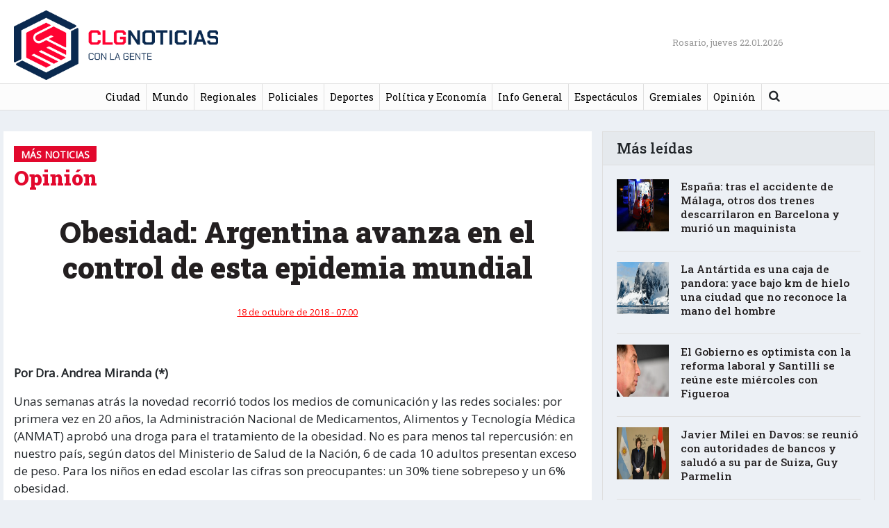

--- FILE ---
content_type: text/html; charset=UTF-8
request_url: https://conlagentenoticias.com/obesidad-argentina-avanza-en-el-control-de-esta-epidemia-mundial/
body_size: 11291
content:
<!DOCTYPE html>
<html lang="es"
    xmlns:og="http://opengraphprotocol.org/schema/"
    xmlns:fb="http://www.facebook.com/2008/fbml">
<head>
	<!-- Global site tag (gtag.js) - Google Analytics -->
	<script async src="https://www.googletagmanager.com/gtag/js?id=UA-111404558-1"></script>
	<script>
	  window.dataLayer = window.dataLayer || [];
	  function gtag(){dataLayer.push(arguments);}
	  gtag('js', new Date());

	  gtag('config', 'UA-111404558-1');
	</script>



	<meta charset="UTF-8">
	<meta http-equiv="X-UA-Compatible" content="IE=edge">
	<meta name="viewport" content="width=device-width, initial-scale=1, shrink-to-fit=no">
	<meta name="mobile-web-app-capable" content="yes">
	<meta name="apple-mobile-web-app-capable" content="yes">
	<meta name="apple-mobile-web-app-title" content="Con La Gente Noticias - ">
	<meta property="fb:app_id" content="1001274303354808" />
	<link rel="profile" href="http://gmpg.org/xfn/11">
	<link rel="pingback" href="https://conlagentenoticias.com/xmlrpc.php">
<link rel="apple-touch-icon" sizes="180x180" href="https://conlagentenoticias.com/wp-content/themes/clg2020/apple-touch-icon.png?v=GvkjKJpBaW">
<link rel="icon" type="image/png" sizes="32x32" href="https://conlagentenoticias.com/wp-content/themes/clg2020/favicon-32x32.png?v=GvkjKJpBaW">
<link rel="icon" type="image/png" sizes="16x16" href="https://conlagentenoticias.com/wp-content/themes/clg2020/favicon-16x16.png?v=GvkjKJpBaW">
<link rel="manifest" href="https://conlagentenoticias.com/wp-content/themes/clg2020/site.webmanifest?v=GvkjKJpBaW">
<link rel="mask-icon" href="https://conlagentenoticias.com/wp-content/themes/clg2020/safari-pinned-tab.svg?v=GvkjKJpBaW" color="#5bbad5">
<link rel="shortcut icon" href="https://conlagentenoticias.com/wp-content/themes/clg2020/favicon.ico?v=GvkjKJpBaW">
<meta name="msapplication-TileColor" content="#ffffff">
<meta name="theme-color" content="#ffffff">
<link rel="stylesheet" href="https://use.fontawesome.com/releases/v5.0.13/css/all.css" integrity="sha384-DNOHZ68U8hZfKXOrtjWvjxusGo9WQnrNx2sqG0tfsghAvtVlRW3tvkXWZh58N9jp" crossorigin="anonymous">
	<title>Obesidad: Argentina avanza en el control de esta epidemia mundial &#8211; Con La Gente Noticias</title>
<meta name='robots' content='max-image-preview:large' />
	<style>img:is([sizes="auto" i], [sizes^="auto," i]) { contain-intrinsic-size: 3000px 1500px }</style>
	<link rel='dns-prefetch' href='//fonts.googleapis.com' />
<link rel="alternate" type="application/rss+xml" title="Con La Gente Noticias &raquo; Feed" href="https://conlagentenoticias.com/feed/" />
<link rel="alternate" type="application/rss+xml" title="Con La Gente Noticias &raquo; Feed de los comentarios" href="https://conlagentenoticias.com/comments/feed/" />
<link rel="alternate" type="application/rss+xml" title="Con La Gente Noticias &raquo; Comentario Obesidad: Argentina avanza en el control de esta epidemia mundial del feed" href="https://conlagentenoticias.com/obesidad-argentina-avanza-en-el-control-de-esta-epidemia-mundial/feed/" />
 
    <meta property="og:title" content="Obesidad: Argentina avanza en el control de esta epidemia mundial"/>
    <meta property="og:description" content="..."/>
    <meta property="og:type" content="article"/>
    <meta property="og:url" content="https://conlagentenoticias.com/obesidad-argentina-avanza-en-el-control-de-esta-epidemia-mundial/"/>
    <meta property="og:site_name" content="Con La Gente Noticias"/>
    <meta property="og:image" content=""/>
 
    <meta name="twitter:card" value="summary" />
	    <meta name="twitter:site" value="@conlagenteros" />
	    <meta name="twitter:title" value="Obesidad: Argentina avanza en el control de esta epidemia mundial" />
    <meta name="twitter:description" value="..." />
    <meta name="twitter:url" value="https://conlagentenoticias.com/obesidad-argentina-avanza-en-el-control-de-esta-epidemia-mundial/" />
	<meta name="twitter:image" value="" />
	<meta name="twitter:creator" value="@" />
	<meta name="twitter:card" content="summary_large_image" />
  
<script type="text/javascript">
/* <![CDATA[ */
window._wpemojiSettings = {"baseUrl":"https:\/\/s.w.org\/images\/core\/emoji\/16.0.1\/72x72\/","ext":".png","svgUrl":"https:\/\/s.w.org\/images\/core\/emoji\/16.0.1\/svg\/","svgExt":".svg","source":{"concatemoji":"https:\/\/conlagentenoticias.com\/wp-includes\/js\/wp-emoji-release.min.js?ver=6.8.3"}};
/*! This file is auto-generated */
!function(s,n){var o,i,e;function c(e){try{var t={supportTests:e,timestamp:(new Date).valueOf()};sessionStorage.setItem(o,JSON.stringify(t))}catch(e){}}function p(e,t,n){e.clearRect(0,0,e.canvas.width,e.canvas.height),e.fillText(t,0,0);var t=new Uint32Array(e.getImageData(0,0,e.canvas.width,e.canvas.height).data),a=(e.clearRect(0,0,e.canvas.width,e.canvas.height),e.fillText(n,0,0),new Uint32Array(e.getImageData(0,0,e.canvas.width,e.canvas.height).data));return t.every(function(e,t){return e===a[t]})}function u(e,t){e.clearRect(0,0,e.canvas.width,e.canvas.height),e.fillText(t,0,0);for(var n=e.getImageData(16,16,1,1),a=0;a<n.data.length;a++)if(0!==n.data[a])return!1;return!0}function f(e,t,n,a){switch(t){case"flag":return n(e,"\ud83c\udff3\ufe0f\u200d\u26a7\ufe0f","\ud83c\udff3\ufe0f\u200b\u26a7\ufe0f")?!1:!n(e,"\ud83c\udde8\ud83c\uddf6","\ud83c\udde8\u200b\ud83c\uddf6")&&!n(e,"\ud83c\udff4\udb40\udc67\udb40\udc62\udb40\udc65\udb40\udc6e\udb40\udc67\udb40\udc7f","\ud83c\udff4\u200b\udb40\udc67\u200b\udb40\udc62\u200b\udb40\udc65\u200b\udb40\udc6e\u200b\udb40\udc67\u200b\udb40\udc7f");case"emoji":return!a(e,"\ud83e\udedf")}return!1}function g(e,t,n,a){var r="undefined"!=typeof WorkerGlobalScope&&self instanceof WorkerGlobalScope?new OffscreenCanvas(300,150):s.createElement("canvas"),o=r.getContext("2d",{willReadFrequently:!0}),i=(o.textBaseline="top",o.font="600 32px Arial",{});return e.forEach(function(e){i[e]=t(o,e,n,a)}),i}function t(e){var t=s.createElement("script");t.src=e,t.defer=!0,s.head.appendChild(t)}"undefined"!=typeof Promise&&(o="wpEmojiSettingsSupports",i=["flag","emoji"],n.supports={everything:!0,everythingExceptFlag:!0},e=new Promise(function(e){s.addEventListener("DOMContentLoaded",e,{once:!0})}),new Promise(function(t){var n=function(){try{var e=JSON.parse(sessionStorage.getItem(o));if("object"==typeof e&&"number"==typeof e.timestamp&&(new Date).valueOf()<e.timestamp+604800&&"object"==typeof e.supportTests)return e.supportTests}catch(e){}return null}();if(!n){if("undefined"!=typeof Worker&&"undefined"!=typeof OffscreenCanvas&&"undefined"!=typeof URL&&URL.createObjectURL&&"undefined"!=typeof Blob)try{var e="postMessage("+g.toString()+"("+[JSON.stringify(i),f.toString(),p.toString(),u.toString()].join(",")+"));",a=new Blob([e],{type:"text/javascript"}),r=new Worker(URL.createObjectURL(a),{name:"wpTestEmojiSupports"});return void(r.onmessage=function(e){c(n=e.data),r.terminate(),t(n)})}catch(e){}c(n=g(i,f,p,u))}t(n)}).then(function(e){for(var t in e)n.supports[t]=e[t],n.supports.everything=n.supports.everything&&n.supports[t],"flag"!==t&&(n.supports.everythingExceptFlag=n.supports.everythingExceptFlag&&n.supports[t]);n.supports.everythingExceptFlag=n.supports.everythingExceptFlag&&!n.supports.flag,n.DOMReady=!1,n.readyCallback=function(){n.DOMReady=!0}}).then(function(){return e}).then(function(){var e;n.supports.everything||(n.readyCallback(),(e=n.source||{}).concatemoji?t(e.concatemoji):e.wpemoji&&e.twemoji&&(t(e.twemoji),t(e.wpemoji)))}))}((window,document),window._wpemojiSettings);
/* ]]> */
</script>
<style id='wp-emoji-styles-inline-css' type='text/css'>

	img.wp-smiley, img.emoji {
		display: inline !important;
		border: none !important;
		box-shadow: none !important;
		height: 1em !important;
		width: 1em !important;
		margin: 0 0.07em !important;
		vertical-align: -0.1em !important;
		background: none !important;
		padding: 0 !important;
	}
</style>
<link rel='stylesheet' id='wp-block-library-css' href='https://conlagentenoticias.com/wp-includes/css/dist/block-library/style.min.css?ver=6.8.3' type='text/css' media='all' />
<style id='classic-theme-styles-inline-css' type='text/css'>
/*! This file is auto-generated */
.wp-block-button__link{color:#fff;background-color:#32373c;border-radius:9999px;box-shadow:none;text-decoration:none;padding:calc(.667em + 2px) calc(1.333em + 2px);font-size:1.125em}.wp-block-file__button{background:#32373c;color:#fff;text-decoration:none}
</style>
<style id='global-styles-inline-css' type='text/css'>
:root{--wp--preset--aspect-ratio--square: 1;--wp--preset--aspect-ratio--4-3: 4/3;--wp--preset--aspect-ratio--3-4: 3/4;--wp--preset--aspect-ratio--3-2: 3/2;--wp--preset--aspect-ratio--2-3: 2/3;--wp--preset--aspect-ratio--16-9: 16/9;--wp--preset--aspect-ratio--9-16: 9/16;--wp--preset--color--black: #000000;--wp--preset--color--cyan-bluish-gray: #abb8c3;--wp--preset--color--white: #ffffff;--wp--preset--color--pale-pink: #f78da7;--wp--preset--color--vivid-red: #cf2e2e;--wp--preset--color--luminous-vivid-orange: #ff6900;--wp--preset--color--luminous-vivid-amber: #fcb900;--wp--preset--color--light-green-cyan: #7bdcb5;--wp--preset--color--vivid-green-cyan: #00d084;--wp--preset--color--pale-cyan-blue: #8ed1fc;--wp--preset--color--vivid-cyan-blue: #0693e3;--wp--preset--color--vivid-purple: #9b51e0;--wp--preset--gradient--vivid-cyan-blue-to-vivid-purple: linear-gradient(135deg,rgba(6,147,227,1) 0%,rgb(155,81,224) 100%);--wp--preset--gradient--light-green-cyan-to-vivid-green-cyan: linear-gradient(135deg,rgb(122,220,180) 0%,rgb(0,208,130) 100%);--wp--preset--gradient--luminous-vivid-amber-to-luminous-vivid-orange: linear-gradient(135deg,rgba(252,185,0,1) 0%,rgba(255,105,0,1) 100%);--wp--preset--gradient--luminous-vivid-orange-to-vivid-red: linear-gradient(135deg,rgba(255,105,0,1) 0%,rgb(207,46,46) 100%);--wp--preset--gradient--very-light-gray-to-cyan-bluish-gray: linear-gradient(135deg,rgb(238,238,238) 0%,rgb(169,184,195) 100%);--wp--preset--gradient--cool-to-warm-spectrum: linear-gradient(135deg,rgb(74,234,220) 0%,rgb(151,120,209) 20%,rgb(207,42,186) 40%,rgb(238,44,130) 60%,rgb(251,105,98) 80%,rgb(254,248,76) 100%);--wp--preset--gradient--blush-light-purple: linear-gradient(135deg,rgb(255,206,236) 0%,rgb(152,150,240) 100%);--wp--preset--gradient--blush-bordeaux: linear-gradient(135deg,rgb(254,205,165) 0%,rgb(254,45,45) 50%,rgb(107,0,62) 100%);--wp--preset--gradient--luminous-dusk: linear-gradient(135deg,rgb(255,203,112) 0%,rgb(199,81,192) 50%,rgb(65,88,208) 100%);--wp--preset--gradient--pale-ocean: linear-gradient(135deg,rgb(255,245,203) 0%,rgb(182,227,212) 50%,rgb(51,167,181) 100%);--wp--preset--gradient--electric-grass: linear-gradient(135deg,rgb(202,248,128) 0%,rgb(113,206,126) 100%);--wp--preset--gradient--midnight: linear-gradient(135deg,rgb(2,3,129) 0%,rgb(40,116,252) 100%);--wp--preset--font-size--small: 13px;--wp--preset--font-size--medium: 20px;--wp--preset--font-size--large: 36px;--wp--preset--font-size--x-large: 42px;--wp--preset--spacing--20: 0.44rem;--wp--preset--spacing--30: 0.67rem;--wp--preset--spacing--40: 1rem;--wp--preset--spacing--50: 1.5rem;--wp--preset--spacing--60: 2.25rem;--wp--preset--spacing--70: 3.38rem;--wp--preset--spacing--80: 5.06rem;--wp--preset--shadow--natural: 6px 6px 9px rgba(0, 0, 0, 0.2);--wp--preset--shadow--deep: 12px 12px 50px rgba(0, 0, 0, 0.4);--wp--preset--shadow--sharp: 6px 6px 0px rgba(0, 0, 0, 0.2);--wp--preset--shadow--outlined: 6px 6px 0px -3px rgba(255, 255, 255, 1), 6px 6px rgba(0, 0, 0, 1);--wp--preset--shadow--crisp: 6px 6px 0px rgba(0, 0, 0, 1);}:where(.is-layout-flex){gap: 0.5em;}:where(.is-layout-grid){gap: 0.5em;}body .is-layout-flex{display: flex;}.is-layout-flex{flex-wrap: wrap;align-items: center;}.is-layout-flex > :is(*, div){margin: 0;}body .is-layout-grid{display: grid;}.is-layout-grid > :is(*, div){margin: 0;}:where(.wp-block-columns.is-layout-flex){gap: 2em;}:where(.wp-block-columns.is-layout-grid){gap: 2em;}:where(.wp-block-post-template.is-layout-flex){gap: 1.25em;}:where(.wp-block-post-template.is-layout-grid){gap: 1.25em;}.has-black-color{color: var(--wp--preset--color--black) !important;}.has-cyan-bluish-gray-color{color: var(--wp--preset--color--cyan-bluish-gray) !important;}.has-white-color{color: var(--wp--preset--color--white) !important;}.has-pale-pink-color{color: var(--wp--preset--color--pale-pink) !important;}.has-vivid-red-color{color: var(--wp--preset--color--vivid-red) !important;}.has-luminous-vivid-orange-color{color: var(--wp--preset--color--luminous-vivid-orange) !important;}.has-luminous-vivid-amber-color{color: var(--wp--preset--color--luminous-vivid-amber) !important;}.has-light-green-cyan-color{color: var(--wp--preset--color--light-green-cyan) !important;}.has-vivid-green-cyan-color{color: var(--wp--preset--color--vivid-green-cyan) !important;}.has-pale-cyan-blue-color{color: var(--wp--preset--color--pale-cyan-blue) !important;}.has-vivid-cyan-blue-color{color: var(--wp--preset--color--vivid-cyan-blue) !important;}.has-vivid-purple-color{color: var(--wp--preset--color--vivid-purple) !important;}.has-black-background-color{background-color: var(--wp--preset--color--black) !important;}.has-cyan-bluish-gray-background-color{background-color: var(--wp--preset--color--cyan-bluish-gray) !important;}.has-white-background-color{background-color: var(--wp--preset--color--white) !important;}.has-pale-pink-background-color{background-color: var(--wp--preset--color--pale-pink) !important;}.has-vivid-red-background-color{background-color: var(--wp--preset--color--vivid-red) !important;}.has-luminous-vivid-orange-background-color{background-color: var(--wp--preset--color--luminous-vivid-orange) !important;}.has-luminous-vivid-amber-background-color{background-color: var(--wp--preset--color--luminous-vivid-amber) !important;}.has-light-green-cyan-background-color{background-color: var(--wp--preset--color--light-green-cyan) !important;}.has-vivid-green-cyan-background-color{background-color: var(--wp--preset--color--vivid-green-cyan) !important;}.has-pale-cyan-blue-background-color{background-color: var(--wp--preset--color--pale-cyan-blue) !important;}.has-vivid-cyan-blue-background-color{background-color: var(--wp--preset--color--vivid-cyan-blue) !important;}.has-vivid-purple-background-color{background-color: var(--wp--preset--color--vivid-purple) !important;}.has-black-border-color{border-color: var(--wp--preset--color--black) !important;}.has-cyan-bluish-gray-border-color{border-color: var(--wp--preset--color--cyan-bluish-gray) !important;}.has-white-border-color{border-color: var(--wp--preset--color--white) !important;}.has-pale-pink-border-color{border-color: var(--wp--preset--color--pale-pink) !important;}.has-vivid-red-border-color{border-color: var(--wp--preset--color--vivid-red) !important;}.has-luminous-vivid-orange-border-color{border-color: var(--wp--preset--color--luminous-vivid-orange) !important;}.has-luminous-vivid-amber-border-color{border-color: var(--wp--preset--color--luminous-vivid-amber) !important;}.has-light-green-cyan-border-color{border-color: var(--wp--preset--color--light-green-cyan) !important;}.has-vivid-green-cyan-border-color{border-color: var(--wp--preset--color--vivid-green-cyan) !important;}.has-pale-cyan-blue-border-color{border-color: var(--wp--preset--color--pale-cyan-blue) !important;}.has-vivid-cyan-blue-border-color{border-color: var(--wp--preset--color--vivid-cyan-blue) !important;}.has-vivid-purple-border-color{border-color: var(--wp--preset--color--vivid-purple) !important;}.has-vivid-cyan-blue-to-vivid-purple-gradient-background{background: var(--wp--preset--gradient--vivid-cyan-blue-to-vivid-purple) !important;}.has-light-green-cyan-to-vivid-green-cyan-gradient-background{background: var(--wp--preset--gradient--light-green-cyan-to-vivid-green-cyan) !important;}.has-luminous-vivid-amber-to-luminous-vivid-orange-gradient-background{background: var(--wp--preset--gradient--luminous-vivid-amber-to-luminous-vivid-orange) !important;}.has-luminous-vivid-orange-to-vivid-red-gradient-background{background: var(--wp--preset--gradient--luminous-vivid-orange-to-vivid-red) !important;}.has-very-light-gray-to-cyan-bluish-gray-gradient-background{background: var(--wp--preset--gradient--very-light-gray-to-cyan-bluish-gray) !important;}.has-cool-to-warm-spectrum-gradient-background{background: var(--wp--preset--gradient--cool-to-warm-spectrum) !important;}.has-blush-light-purple-gradient-background{background: var(--wp--preset--gradient--blush-light-purple) !important;}.has-blush-bordeaux-gradient-background{background: var(--wp--preset--gradient--blush-bordeaux) !important;}.has-luminous-dusk-gradient-background{background: var(--wp--preset--gradient--luminous-dusk) !important;}.has-pale-ocean-gradient-background{background: var(--wp--preset--gradient--pale-ocean) !important;}.has-electric-grass-gradient-background{background: var(--wp--preset--gradient--electric-grass) !important;}.has-midnight-gradient-background{background: var(--wp--preset--gradient--midnight) !important;}.has-small-font-size{font-size: var(--wp--preset--font-size--small) !important;}.has-medium-font-size{font-size: var(--wp--preset--font-size--medium) !important;}.has-large-font-size{font-size: var(--wp--preset--font-size--large) !important;}.has-x-large-font-size{font-size: var(--wp--preset--font-size--x-large) !important;}
:where(.wp-block-post-template.is-layout-flex){gap: 1.25em;}:where(.wp-block-post-template.is-layout-grid){gap: 1.25em;}
:where(.wp-block-columns.is-layout-flex){gap: 2em;}:where(.wp-block-columns.is-layout-grid){gap: 2em;}
:root :where(.wp-block-pullquote){font-size: 1.5em;line-height: 1.6;}
</style>
<link rel='stylesheet' id='weather-atlas-public-css' href='https://conlagentenoticias.com/wp-content/plugins/weather-atlas/public/css/weather-atlas-public.min.css?ver=3.0.4' type='text/css' media='all' />
<link rel='stylesheet' id='weather-icons-css' href='https://conlagentenoticias.com/wp-content/plugins/weather-atlas/public/font/weather-icons/weather-icons.min.css?ver=3.0.4' type='text/css' media='all' />
<link rel='stylesheet' id='wpb-google-fonts-css' href='//fonts.googleapis.com/css?family=Open+Sans&#038;ver=6.8.3' type='text/css' media='all' />
<link rel='stylesheet' id='widgetopts-styles-css' href='https://conlagentenoticias.com/wp-content/plugins/widget-options/assets/css/widget-options.css?ver=4.1.3' type='text/css' media='all' />
<link rel='stylesheet' id='child-understrap-styles-css' href='https://conlagentenoticias.com/wp-content/themes/clg2020/css/child-theme.css?ver=0.5.3' type='text/css' media='all' />
<link rel='stylesheet' id='googlewebfonts-css' href='https://fonts.googleapis.com/css?family=Roboto+Slab%3A100%2C200%2C300%2C400%2C500%2C600%2C700%2C800%2C900&#038;display=swap&#038;ver=6.8.3' type='text/css' media='all' />
<link rel='stylesheet' id='child-style-css' href='https://conlagentenoticias.com/wp-content/themes/clg2020/css/child-style.css?v=90&#038;ver=6.8.3' type='text/css' media='all' />
<link rel='stylesheet' id='fancybox-css' href='https://conlagentenoticias.com/wp-content/themes/clg2020/css/jquery.fancybox.min.css?ver=6.8.3' type='text/css' media='all' />
<link rel='stylesheet' id='fw-ext-builder-frontend-grid-css' href='https://conlagentenoticias.com/wp-content/themes/clg2020/framework/extensions/builder/static/css/frontend-grid.css?ver=1.2.10' type='text/css' media='all' />
<link rel='stylesheet' id='fw-ext-forms-default-styles-css' href='https://conlagentenoticias.com/wp-content/themes/clg2020/framework/extensions/forms/static/css/frontend.css?ver=2.7.11' type='text/css' media='all' />
<script type="text/javascript" src="https://conlagentenoticias.com/wp-includes/js/jquery/jquery.min.js?ver=3.7.1" id="jquery-core-js"></script>
<script type="text/javascript" src="https://conlagentenoticias.com/wp-includes/js/jquery/jquery-migrate.min.js?ver=3.4.1" id="jquery-migrate-js"></script>
<script type="text/javascript" src="https://conlagentenoticias.com/wp-content/themes/understrap/js/popper.min.js?ver=6.8.3" id="popper-scripts-js"></script>
<script type="text/javascript" src="https://conlagentenoticias.com/wp-content/themes/clg2020/js/jquery.fancybox.min.js?ver=6.8.3" id="fancybox-js"></script>
<script type="text/javascript" src="https://conlagentenoticias.com/wp-content/themes/clg2020/js/custom-script.js?ver=6.8.3" id="custom-scripts-js"></script>
<link rel="https://api.w.org/" href="https://conlagentenoticias.com/wp-json/" /><link rel="alternate" title="JSON" type="application/json" href="https://conlagentenoticias.com/wp-json/wp/v2/posts/89277" /><link rel="EditURI" type="application/rsd+xml" title="RSD" href="https://conlagentenoticias.com/xmlrpc.php?rsd" />
<meta name="generator" content="WordPress 6.8.3" />
<link rel="canonical" href="https://conlagentenoticias.com/obesidad-argentina-avanza-en-el-control-de-esta-epidemia-mundial/" />
<link rel='shortlink' href='https://conlagentenoticias.com/?p=89277' />
<link rel="alternate" title="oEmbed (JSON)" type="application/json+oembed" href="https://conlagentenoticias.com/wp-json/oembed/1.0/embed?url=https%3A%2F%2Fconlagentenoticias.com%2Fobesidad-argentina-avanza-en-el-control-de-esta-epidemia-mundial%2F" />
<link rel="alternate" title="oEmbed (XML)" type="text/xml+oembed" href="https://conlagentenoticias.com/wp-json/oembed/1.0/embed?url=https%3A%2F%2Fconlagentenoticias.com%2Fobesidad-argentina-avanza-en-el-control-de-esta-epidemia-mundial%2F&#038;format=xml" />
		<style type="text/css" id="wp-custom-css">
			.centrado {text-align: center;}		</style>
			


</head>

<body class="wp-singular post-template-default single single-post postid-89277 single-format-standard wp-theme-understrap wp-child-theme-clg2020">



<div class="hfeed site" id="page">

	<!-- ******************* The Navbar Area ******************* -->
	<div class="wrapper-fluid wrapper-navbar navbar-expand-lg" id="wrapper-navbar">

		<a class="skip-link screen-reader-text sr-only" href="#content">saltar al contenido</a>

					<div class="container">
		
		
				<div class="row align-items-center justify-content-between no-gutters">
					<div class="col-2 col-sm-3">
						<button class="navbar-toggler" type="button" data-toggle="collapse" data-target="#navbarNavDropdown" aria-controls="navbarNavDropdown" aria-expanded="false" aria-label="Toggle navigation">
							<span class="navbar-toggler-close"></span>
							<span class="navbar-toggler-icon"></span>
						</button>
						
							
								<a class="navbar-brand" rel="home" href="https://conlagentenoticias.com/" title="Con La Gente Noticias"><img width="600" height="185" src="https://conlagentenoticias.com/wp-content/themes/clg2020/images/logo_nuevo2.png"></a>
							
														
						
						<!-- end custom logo -->
					</div>
					<div class="col-2 col-sm-3 text-right">
						<!-- Your site title as branding in the menu -->
						<div class="social">
								
						</div>
					</div>
					<div class="col-1 col-sm-1 text-right">
						<div class="d-none d-lg-block" style="width:350px;">
								<span class="current-date">Rosario, jueves 22.01.2026</span>								
						</div>
					</div>
					<div class="col-sm-3 d-none d-sm-block">
											
					</div>
						
				</div>
		
					</div><!-- .container -->
		
		<nav class="navbar">

				<!-- The WordPress Menu goes here -->
				<div id="navbarNavDropdown" class="collapse navbar-collapse"><ul id="main-menu" class="navbar-nav mx-auto"><li itemscope="itemscope" itemtype="https://www.schema.org/SiteNavigationElement" id="menu-item-1860" class="menu-item menu-item-type-taxonomy menu-item-object-category menu-item-1860 nav-item"><a title="Ciudad" href="https://conlagentenoticias.com/category/ciudad/" class="nav-link">Ciudad</a></li>
<li itemscope="itemscope" itemtype="https://www.schema.org/SiteNavigationElement" id="menu-item-4638" class="menu-item menu-item-type-taxonomy menu-item-object-category menu-item-4638 nav-item"><a title="Mundo" href="https://conlagentenoticias.com/category/mundo/" class="nav-link">Mundo</a></li>
<li itemscope="itemscope" itemtype="https://www.schema.org/SiteNavigationElement" id="menu-item-1859" class="menu-item menu-item-type-taxonomy menu-item-object-category menu-item-1859 nav-item"><a title="Regionales" href="https://conlagentenoticias.com/category/regionales/" class="nav-link">Regionales</a></li>
<li itemscope="itemscope" itemtype="https://www.schema.org/SiteNavigationElement" id="menu-item-1866" class="menu-item menu-item-type-taxonomy menu-item-object-category menu-item-1866 nav-item"><a title="Policiales" href="https://conlagentenoticias.com/category/policiales/" class="nav-link">Policiales</a></li>
<li itemscope="itemscope" itemtype="https://www.schema.org/SiteNavigationElement" id="menu-item-1864" class="menu-item menu-item-type-taxonomy menu-item-object-category menu-item-1864 nav-item"><a title="Deportes" href="https://conlagentenoticias.com/category/deportes/" class="nav-link">Deportes</a></li>
<li itemscope="itemscope" itemtype="https://www.schema.org/SiteNavigationElement" id="menu-item-1861" class="menu-item menu-item-type-taxonomy menu-item-object-category menu-item-1861 nav-item"><a title="Política y Economía" href="https://conlagentenoticias.com/category/politica/" class="nav-link">Política y Economía</a></li>
<li itemscope="itemscope" itemtype="https://www.schema.org/SiteNavigationElement" id="menu-item-1862" class="menu-item menu-item-type-taxonomy menu-item-object-category menu-item-1862 nav-item"><a title="Info General" href="https://conlagentenoticias.com/category/info-general/" class="nav-link">Info General</a></li>
<li itemscope="itemscope" itemtype="https://www.schema.org/SiteNavigationElement" id="menu-item-1863" class="menu-item menu-item-type-taxonomy menu-item-object-category menu-item-1863 nav-item"><a title="Espectáculos" href="https://conlagentenoticias.com/category/espectaculos/" class="nav-link">Espectáculos</a></li>
<li itemscope="itemscope" itemtype="https://www.schema.org/SiteNavigationElement" id="menu-item-762249" class="menu-item menu-item-type-taxonomy menu-item-object-category menu-item-762249 nav-item"><a title="Gremiales" href="https://conlagentenoticias.com/category/gremiales/" class="nav-link">Gremiales</a></li>
<li itemscope="itemscope" itemtype="https://www.schema.org/SiteNavigationElement" id="menu-item-4646" class="menu-item menu-item-type-taxonomy menu-item-object-category menu-item-4646 nav-item"><a title="Opinión" href="https://conlagentenoticias.com/category/opinion/" class="nav-link">Opinión</a></li>
<li class="menu-item menu-item-search">
<form method="get" id="searchform" action="https://conlagentenoticias.com/" role="search">
	<label class="sr-only" for="s">Buscar</label>
	<div class="input-group">
		<input class="field form-control" id="s" name="s" type="text"
			placeholder="Buscar &hellip;" value=""><i id="searchicon" class="fa fa-search"></i>
		<span class="input-group-append">
			<input class="submit btn btn-primary" id="searchsubmit" name="submit" type="submit"
			value="Buscar">
	</span>
	</div>
</form>
</li></ul></div>				


		</nav><!-- .site-navigation -->

		<!-- product buttons & social buttons     -->

				
		<!-- end product buttons & social buttons -->

	</div><!-- .wrapper-navbar end -->

<div class="wrapper" id="single-wrapper" >

	<div class="container" id="content" tabindex="-1">

		<div class="row">

			<!-- Do the left sidebar check -->
			


<div class="col-md-8 content-area" id="primary" style="background: #fff;">
			<main class="site-main" id="main">

				
					<article class="filter-default post-89277 post type-post status-publish format-standard has-post-thumbnail hentry category-mas-noticias tag-argentina tag-epidemia tag-lucha tag-mundial tag-obesidad tag-salud" id="post-89277">

	<header class="entry-header">
	
	<div class="entry-categories"> Más noticias</div>
		<p class="entry-subtitle">Opinión</p>		
		<h1 class="entry-title">Obesidad: Argentina avanza en el control de esta epidemia mundial</h1>
		
		
		<div class="entry-meta">
			<div class="row align-items-center">
				
					<span class="posted-on"><time class="entry-date published" datetime="2018-10-18T07:00:15-03:00">18 de octubre de 2018 - 07:00</time></span>				
				
			</div>
		</div><!-- .entry-meta -->

	</header><!-- .entry-header -->

		<div class="entry-image">
				<div class="entry-legend">
			<span class="thumb-description"></span><br /><span class="thumb-legend"></span>
		</div>
	</div>
	
	<div class="entry-content">
				<p><strong>Por Dra. Andrea Miranda (*)  </strong></p>
<p>Unas semanas atrás la novedad recorrió todos los medios de comunicación y las redes sociales: por primera vez en 20 años, la Administración Nacional de Medicamentos, Alimentos y Tecnología Médica (ANMAT) aprobó una droga para el tratamiento de la obesidad. No es para menos tal repercusión: en nuestro país, según datos del Ministerio de Salud de la Nación, 6 de cada 10 adultos presentan exceso de peso. Para los niños en edad escolar las cifras son preocupantes: un 30% tiene sobrepeso y un 6% obesidad.<span data-ccp-props="{&quot;201341983&quot;:0,&quot;335559739&quot;:160,&quot;335559740&quot;:259}"> </span></p>
<p>Es imprescindible que esta epidemia sea parte de la agenda pública ya que, en lugar de disminuir, va en aumento a nivel global. Según la Organización Mundial de la Salud (OMS), desde 1975 casi se ha triplicado. En 2016 más de 650 millones de adultos eran obesos y esta cifra es más alarmante cuando hablamos de infancia: los datos arrojaron 41 millones de niños menores de cinco años con sobrepeso u obesidad. <span data-ccp-props="{&quot;201341983&quot;:0,&quot;335559739&quot;:160,&quot;335559740&quot;:259}"> </span></p>
<p>¿Por qué es necesario un abordaje integral y un tratamiento multidisciplinario de esta problemática, tanto desde el sector público como desde el privado? Porque la obesidad &#8211; síndrome de evolución crónica, multifactorial y caracterizado por un aumento generalizado de la grasa corporal-, se asocia a comorbilidades que deterioran la calidad y reducen las expectativas de vida. Entre aquellas, podemos enumerar diabetes tipo 2, hipertensión arterial, hipercolesterolemia, hipertrigliceridemia, afecciones del aparato óseo o cuestiones cardíacas y cerebrovasculares. Además, una persona obesa tiene mayor tendencia a desarrollar distintos tipos de cáncer.<span data-ccp-props="{&quot;201341983&quot;:0,&quot;335559739&quot;:160,&quot;335559740&quot;:259}"> </span></p>
<p>En el trabajo a lo largo de los años con pacientes con sobrepeso y obesidad se hace evidente que la mayoría de ellos presenta dificultades para manejar sus emociones -por ejemplo, la ansiedad, el estrés, la angustia, los miedos, entre otras-, que suelen canalizar en la comida. La aprobación de la liraglutida -nombre genérico del principio activo de esta droga- significa un avance en este desafío al actuar sobre los receptores del cerebro que controlan el apetito y la saciedad. Indicada por un especialista y generando hábitos saludables, los pacientes podrán reducir entre un 5 y un 10% de su peso, ya que al sentirse llenos y satisfechos, continúan sin frustraciones el tratamiento.<span data-ccp-props="{&quot;201341983&quot;:0,&quot;335559739&quot;:160,&quot;335559740&quot;:259}"> </span></p>
<p>¿Quiénes son candidatos a recibir liraglutida? Adultos mayores de 18 años con obesidad, es decir, que presentan un Índice de Masa Corporal (IMC) mayor a 30, o aquellos que presenten un IMC mayor a 27 (con sobrepeso) y enfermedades asociadas, como las ya mencionadas. No está indicado para mujeres embarazadas o en período de lactancia. Este medicamento se aplica mediante una inyección y ya era utilizado, a diferentes dosis, para el tratamiento de diabetes, siendo una droga eficaz y segura que mejora los niveles de glucemia, presión arterial y lípidos.<span data-ccp-props="{&quot;201341983&quot;:0,&quot;335559739&quot;:160,&quot;335559740&quot;:259}"> </span></p>
<p>Asegurar el éxito del tratamiento viene de la mano de una reeducación en hábitos saludables alimenticios y cambios en el estilo de vida acordes a cada persona, por eso es importante el acompañamiento profesional. Podemos comenzar atendido a ciertas cuestiones: realizar siempre cuatro comidas y dos colaciones al día, controlar la cantidad y calidad de las porciones, aprender a diferenciar el hambre de la ansiedad, no caer en dietas restrictivas ante la desesperación, realizar una actividad física que nos agrade y dormir bien (entre 6 y 8 horas diarias).<span data-ccp-props="{&quot;201341983&quot;:0,&quot;335559739&quot;:160,&quot;335559740&quot;:259}"> </span></p>
<p>La enseñanza de estas rutinas saludables debe comenzar desde los primeros años de vida. Generar un hábito en que el niño come menos cantidad, pero con mayor frecuencia, a la medida de sus necesidades y privilegiando alimentos de calidad. Pienso que al menos un 50% de los casos de obesidad en adultos podría prevenirse si desde la niñez se adquieren hábitos alimenticios saludables.<span data-ccp-props="{&quot;201341983&quot;:0,&quot;335559739&quot;:160,&quot;335559740&quot;:259}"> </span></p>
<p><span data-ccp-props="{&quot;201341983&quot;:0,&quot;335559739&quot;:160,&quot;335559740&quot;:259}"> </span></p>
<p><em>(*) Médica Nutricionista, especialista en obesidad y trastornos alimentarios. Directora Médica de la Sociedad Argentina de Estética y Nutrición Integral (SAENI). Autora del libro «¿Yo soy mi peso?”.</em>    	</p>
		
	</div><!-- .entry-content -->

	<footer class="entry-footer">
			<div class="row">
				<div class="col-md-12 col-lg-6 px-3">
								            <ul class="share-icons">
                <!-- twitter -->
                <li>
                    <a href="https://twitter.com/share?text=Obesidad: Argentina avanza en el control de esta epidemia mundial&amp;url=https://conlagentenoticias.com/obesidad-argentina-avanza-en-el-control-de-esta-epidemia-mundial/" onclick="window.open(this.href, 'twitter-share', 'width=550,height=235');return false;"></a>
                </li>
                <!-- facebook -->
                <li>
                    <a href="https://www.facebook.com/sharer/sharer.php?u=https://conlagentenoticias.com/obesidad-argentina-avanza-en-el-control-de-esta-epidemia-mundial/" onclick="window.open(this.href, 'facebook-share','width=580,height=296');return false;"></a>
                </li>
                <!-- google plus -->
                <li>
                    <a href="https://plus.google.com/share?url=https://conlagentenoticias.com/obesidad-argentina-avanza-en-el-control-de-esta-epidemia-mundial/" onclick="window.open(this.href, 'google-plus-share', 'width=490,height=530');return false;"></a>
                </li>
                <!-- whatsapp -->
                <li>
					<a href="whatsapp://send?text=<Obesidad: Argentina avanza en el control de esta epidemia mundial – https://conlagentenoticias.com/obesidad-argentina-avanza-en-el-control-de-esta-epidemia-mundial/" data-action="share/whatsapp/share"></a>
                </li>
            </ul>
        				</div>
				<div class="col-md-12 col-lg-6 order-lg-first px-lg-3">
					<div class="fb-like mt-3" data-href="https://www.facebook.com/conlagentenoticias/" data-width="280" data-layout="standard" data-action="like" data-size="large" data-show-faces="false" data-share="false"></div>
				</div>
			</div>

		
	</footer><!-- .entry-footer -->

</article><!-- #post-## -->
					
																
					 

						<nav class="container navigation post-navigation custom-nav-understrap">
					<h2 class="sr-only">Navegación de entradas</h2>
					<div class="row nav-links justify-content-between">
						<span class="nav-previous"><a href="https://conlagentenoticias.com/los-hermanos-sean-unidos-porque-esa-es-la-ley-primera/" rel="prev"><i class="fa fa-angle-left"></i></a></span><span class="nav-next"><a href="https://conlagentenoticias.com/polino-la-situacion-social-se-ira-complicando-cada-dia-mas/" rel="next"><i class="fa fa-angle-right"></i></a></span>					</div><!-- .nav-links -->
				</nav><!-- .navigation -->
		
		
				
			</main><!-- #main -->

		<!-- Do the right sidebar check -->
		
</div><!-- #closing the primary container from /global-templates/left-sidebar-check.php -->




  
<div class="col-md-4 widget-area" id="right-sidebar" role="complementary">
	<aside id="mostviewed_widget-2" class="widget widget_mostviewed_widget"><h3 class="widget-title">Más leídas</h3><ul>
<li>
	<a href="https://conlagentenoticias.com/espana-tras-el-accidente-de-malaga-otros-dos-trenes-descarrilaron-en-barcelona-y-murio-un-maquinista/" rel="bookmark">
		<img width="128" height="72" src="https://conlagentenoticias.com/wp-content/uploads/2026/01/espana-trenes.webp" class="img-fluid wp-post-image" alt="" decoding="async" loading="lazy" srcset="https://conlagentenoticias.com/wp-content/uploads/2026/01/espana-trenes.webp 1200w, https://conlagentenoticias.com/wp-content/uploads/2026/01/espana-trenes-768x432.webp 768w" sizes="auto, (max-width: 128px) 100vw, 128px" />		<h4 class="article-title">España: tras el accidente de Málaga, otros dos trenes descarrilaron en Barcelona y murió un maquinista</h4>
	</a>
</li>
<li>
	<a href="https://conlagentenoticias.com/la-antartida-es-una-caja-de-pandora-yace-bajo-km-de-hielo-una-ciudad-que-no-reconoce-la-mano-del-hombre/" rel="bookmark">
		<img width="128" height="72" src="https://conlagentenoticias.com/wp-content/uploads/2026/01/Screenshot-2026-01-21-at-10-18-05-La-Antartida-es-una-caja-de-pandora-yace-bajo-km-de-hielo-una-ciudad-que-no-reconoce-la-mano-del-hombre-Agencia-Noticias-Argentinas.png" class="img-fluid wp-post-image" alt="" decoding="async" loading="lazy" srcset="https://conlagentenoticias.com/wp-content/uploads/2026/01/Screenshot-2026-01-21-at-10-18-05-La-Antartida-es-una-caja-de-pandora-yace-bajo-km-de-hielo-una-ciudad-que-no-reconoce-la-mano-del-hombre-Agencia-Noticias-Argentinas.png 788w, https://conlagentenoticias.com/wp-content/uploads/2026/01/Screenshot-2026-01-21-at-10-18-05-La-Antartida-es-una-caja-de-pandora-yace-bajo-km-de-hielo-una-ciudad-que-no-reconoce-la-mano-del-hombre-Agencia-Noticias-Argentinas-768x432.png 768w" sizes="auto, (max-width: 128px) 100vw, 128px" />		<h4 class="article-title">La Antártida es una caja de pandora: yace bajo km de hielo una ciudad que no reconoce la mano del hombre</h4>
	</a>
</li>
<li>
	<a href="https://conlagentenoticias.com/el-gobierno-es-optimista-con-la-reforma-laboral-y-santilli-se-reune-este-miercoles-con-figueroa/" rel="bookmark">
		<img width="128" height="85" src="https://conlagentenoticias.com/wp-content/uploads/2024/09/santilli-2.webp" class="img-fluid wp-post-image" alt="" decoding="async" loading="lazy" srcset="https://conlagentenoticias.com/wp-content/uploads/2024/09/santilli-2.webp 1086w, https://conlagentenoticias.com/wp-content/uploads/2024/09/santilli-2-768x509.webp 768w" sizes="auto, (max-width: 128px) 100vw, 128px" />		<h4 class="article-title">El Gobierno es optimista con la reforma laboral y Santilli se reúne este miércoles con Figueroa</h4>
	</a>
</li>
<li>
	<a href="https://conlagentenoticias.com/javier-milei-en-davos-se-reunio-con-autoridades-de-bancos-y-saludo-a-su-par-de-suiza-guy-parmelin/" rel="bookmark">
		<img width="128" height="85" src="https://conlagentenoticias.com/wp-content/uploads/2026/01/milei-parmelin.webp" class="img-fluid wp-post-image" alt="" decoding="async" loading="lazy" srcset="https://conlagentenoticias.com/wp-content/uploads/2026/01/milei-parmelin.webp 1080w, https://conlagentenoticias.com/wp-content/uploads/2026/01/milei-parmelin-768x512.webp 768w" sizes="auto, (max-width: 128px) 100vw, 128px" />		<h4 class="article-title">Javier Milei en Davos: se reunió con autoridades de bancos y saludó a su par de Suiza, Guy Parmelin</h4>
	</a>
</li>
<li>
	<a href="https://conlagentenoticias.com/causa-afa-ariel-vallejo-subio-mensajes-misteriosos-se-sintio-traicionado/" rel="bookmark">
		<img width="128" height="65" src="https://conlagentenoticias.com/wp-content/uploads/2026/01/Vallejo-y-Tapia.png" class="img-fluid wp-post-image" alt="" decoding="async" loading="lazy" srcset="https://conlagentenoticias.com/wp-content/uploads/2026/01/Vallejo-y-Tapia.png 1333w, https://conlagentenoticias.com/wp-content/uploads/2026/01/Vallejo-y-Tapia-768x389.png 768w" sizes="auto, (max-width: 128px) 100vw, 128px" />		<h4 class="article-title">Causa AFA: Ariel Vallejo subió mensajes misteriosos ¿se sintió traicionado?</h4>
	</a>
</li>
</ul>
</aside>
</div><!-- #right-sidebar -->
  


	</div><!-- .row -->
	
</div><!-- Container end -->

</div><!-- Wrapper end -->




<div class="wrapper" id="wrapper-footer">

	<div class="container">

		<div class="row">

				
							

											
							

											
							

							


			<div class="col-md-12">

				<footer class="site-footer" id="colophon">

					<div class="site-info">
						<div class="row">
							<div class="col-md-6">
																	<h1 class="navbar-brand mb-0"><a rel="home" href="https://conlagentenoticias.com/" title="Con La Gente Noticias"><img class="img-fluid custom-logo" width="201" height="31" src="https://conlagentenoticias.com/wp-content/themes/clg2020/images/logo.png"></a></h1>
																<span class="copyright">Todos los derechos reservados &copy; 2018</span>
							</div>
							<div class="col-md-6">
								<span>Desarrollado por</span>
								<a href="http://www.newspress.com.ar/" target="_blank" >
									<img src="https://conlagentenoticias.com/wp-content/themes/clg2020/images/newspress.png" class="newspress" width="100%" height="auto" alt="NewsPress">
								</a>
							</div>
						</div>
					

					</div><!-- .site-info -->

				</footer><!-- #colophon -->

			</div><!--col end -->

		</div><!-- row end -->

	</div><!-- container end -->

</div><!-- wrapper end -->

</div><!-- #page we need this extra closing tag here -->

<script type="speculationrules">
{"prefetch":[{"source":"document","where":{"and":[{"href_matches":"\/*"},{"not":{"href_matches":["\/wp-*.php","\/wp-admin\/*","\/wp-content\/uploads\/*","\/wp-content\/*","\/wp-content\/plugins\/*","\/wp-content\/themes\/clg2020\/*","\/wp-content\/themes\/understrap\/*","\/*\\?(.+)"]}},{"not":{"selector_matches":"a[rel~=\"nofollow\"]"}},{"not":{"selector_matches":".no-prefetch, .no-prefetch a"}}]},"eagerness":"conservative"}]}
</script>
<a href="#" id="topbutton"></a><script type="text/javascript" src="https://conlagentenoticias.com/wp-content/themes/clg2020/js/child-theme.min.js?ver=0.5.3" id="child-understrap-scripts-js"></script>
<script type="text/javascript" src="https://conlagentenoticias.com/wp-includes/js/comment-reply.min.js?ver=6.8.3" id="comment-reply-js" async="async" data-wp-strategy="async"></script>

</body>

</html>

